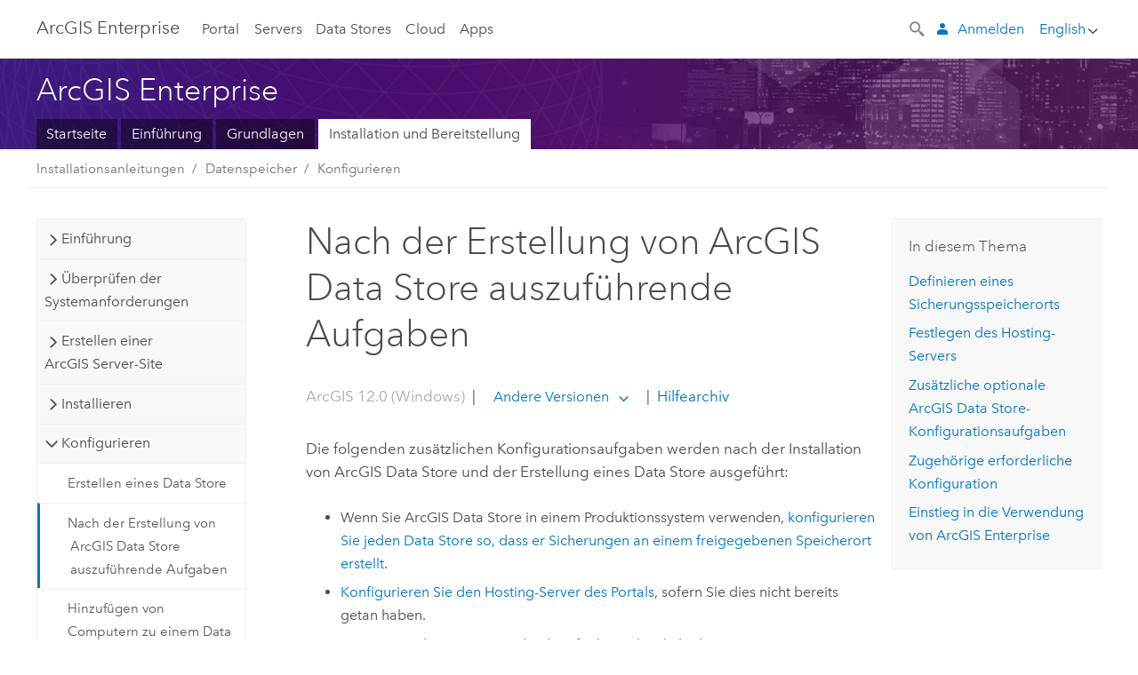

--- FILE ---
content_type: text/html; charset=UTF-8
request_url: https://enterprise.arcgis.com/de/data-store/11.1/install/windows/post-setup-tasks.htm
body_size: 55147
content:


<!DOCTYPE html>
<!--[if lt IE 7]>  <html class="ie lt-ie9 lt-ie8 lt-ie7 ie6" dir="ltr"> <![endif]-->
<!--[if IE 7]>     <html class="ie lt-ie9 lt-ie8 ie7" dir="ltr"> <![endif]-->
<!--[if IE 8]>     <html class="ie lt-ie9 ie8" dir="ltr"> <![endif]-->
<!--[if IE 9]>     <html class="ie ie9" dir="ltr"> <![endif]-->
<!--[if !IE]><!--> <html dir="ltr" lang="de"> <!--<![endif]-->
<head>
    <meta charset="utf-8">
    <title>Nach der Erstellung eines Data Store auszuführende Aufgaben&mdash;ArcGIS Enterprise | Dokumentation zu ArcGIS Enterprise</title>
    <meta content="IE=edge,chrome=1" http-equiv="X-UA-Compatible">

    <script>
      var docConfig = {
        locale: 'de'
        ,localedir: 'de'
        ,langSelector: ''
        
        ,relativeUrl: false
        

        ,searchformUrl: '/search/'
        ,tertiaryNavIndex: ''

        
      };
    </script>
	 


    
    <!--[if lt IE 9]>
      <script src="/cdn/js/libs/html5shiv.js" type="text/javascript"></script>
      <script src="/cdn/js/libs/selectivizr-min.js" type="text/javascript"></script>
      <script src="/cdn/js/libs/json2.js" type="text/javascript"></script>
      <script src="/cdn/js/libs/html5shiv-printshiv.js" type="text/javascript" >

    <![endif]-->

     <!--[if lt IE 11]>
    <script>
      $$(document).ready(function(){
        $$(".hideOnIE").hide();
      });
    </script>
    <![endif]-->
	<meta name="viewport" content="width=device-width, user-scalable=no">
	<link href="/assets/img/favicon.ico" rel="shortcut icon" >
	<link href="/assets/css/screen.css" media="screen" rel="stylesheet" type="text/css" />
	<link href="/cdn/calcite/css/documentation.css" media="screen" rel="stylesheet" type="text/css" />
	<link href="/assets/css/print.css" media="print" type="text/css" rel="stylesheet" />

	<!--
	<link href="/assets/css/screen_l10n.css" media="screen" rel="stylesheet" type="text/css" />
	<link href="/assets/css/documentation/base_l10n.css" media="screen" rel="stylesheet" type="text/css" />
	<link href="/assets/css/print_l10n.css" media="print" type="text/css" rel="stylesheet" />
	-->
	<script src="/cdn/js/libs/latest/jquery.latest.min.js" type="text/javascript"></script>
    <script src="/cdn/js/libs/latest/jquery-migrate-latest.min.js" type="text/javascript"></script>
	<script src="/cdn/js/libs/jquery.cookie.js" type="text/javascript"></script>
	<link href="/cdn/css/colorbox.css" media="screen" rel="stylesheet" type="text/css" />
	<link href="/cdn/css/colorbox_l10n.css" media="screen" rel="stylesheet" type="text/css" />
	<script src="/cdn/js/libs/jquery.colorbox-min.js" type="text/javascript"></script>
	<script src="/assets/js/video-init.js" type="text/javascript"></script>
	<script src="/assets/js/sitecfg.js" type="text/javascript"></script>
	
		<script src="/assets/js/signIn.js" type="text/javascript"></script>
	
	

	<!--- Language Picker -->
	<script src="/assets/js/locale/l10NStrings.js" type="text/javascript"></script>
	
		<script src="/assets/js/locale/langSelector.js" type="text/javascript"></script>
	

	<script src="/assets/js/calcite-web.js" type="text/javascript"></script>



  <!--- search MD -->
    <META name="description" content="Esri empfiehlt, dass Sie ein freigegebenes Netzwerkverzeichnis einrichten und Data Stores vom Typ &amp;quot;relational&amp;quot; so konfigurieren, dass die Sicherungsdateien in diesem Verzeichnis gespeichert werden. Sie können einem Data Store vom Typ &amp;quot;relational&amp;quot; oder &amp;quot;Kachel-Cache&amp;quot; auch einen Standby-Computer hinzufügen und die Kennwörter für Konten von Data Stores vom Typ &amp;quot;relational&amp;quot; ändern."><META name="last-modified" content="2024-5-24"><META name="product" content="arcgis-portal-windows,arcgis-enterprise-windows"><META name="version" content="11.1"><META name="search-collection" content="help"><META name="search-category" content="help-install"><META name="subject" content="PORTAL,SERVICES,SERVER"><META name="sub_category" content="ArcGIS Data Store (Windows)"><META name="content_type" content="Install Guide Topic"><META name="subject_label" content="PORTAL,SERVICES,SERVER"><META name="sub_category_label" content="ArcGIS Data Store (Windows)"><META name="content_type_label" content="Installationshandbuch-Thema"><META name="content-language" content="de">
    <!--- search MD -->

  
  <script src="/assets/js/switchers/data-store-1.js" type="text/javascript"></script>
  
      

</head>

<!--
      pub: GUID-63BE2DC8-C71A-4F52-9BB9-0EA576AF0ED0=38.1.2
      tpc: GUID-82115277-3C0B-4C1E-B4A7-406E7F6B3837=21
      -->


<!-- variable declaration, if any -->
<!-- can change following macro to set variable once we are on Jinja 2.8 -->





<body class="claro de server">
  

  <!-- Drawer location -->
  <div class="drawer drawer-left js-drawer" data-drawer="top-nav">
        <nav class="drawer-nav" role="navigation">
          <aside class="side-nav">
            <h2 class="side-nav-title">ArcGIS Enterprise</h2>
            <form id="helpSearchForm" class="margin-left-half margin-right-half leader-half trailer-half drawer-search-form" method="GET">
              <input type="search" name="q"  placeholder="Search ArcGIS Enterprise help">
              <input type="hidden" name="collection" value="help" />
              <input type="hidden" name="product" value="arcgis-portal-windows" />
              <input type="hidden" name="version" value="11.1" />
              <input type="hidden" name="language" value="de" />
            </form>    
             <a id="nav-portal" data-langlabel="portal" href="/de/portal/" class="side-nav-link">Portal</a>
             
            <a id="all-servers" data-langlabel="all-servers" href="/de/server/" class="side-nav-link">Alle Server</a>
            <a id="gis-server" data-langlabel="gis-server" href="/de/server/" class="side-nav-link">GIS Server</a>
            <a id="image-server" data-langlabel="image-server" href="/de/image/" class="side-nav-link">Image Server</a>
            <a id="geo-analytics-server" data-langlabel="geo-analytics-server" href="/de/geoanalytics/" class="side-nav-link">GeoAnalytics Server</a>
            <a id="geoevent-server" data-langlabel="geoevent-server" href="/de/geoevent/" class="side-nav-link">GeoEvent Server</a>
            <a id="notebook-server" data-langlabel="notebook-server" href="/de/notebook/" class="side-nav-link">Notebook Server</a>
            <a id="nav-data-store" data-langlabel="data-store" href="/de/data-store/" class="side-nav-link">Data Stores</a>
            <a id="nav-cloud" data-langlabel="cloud" href="/de/cloud/" class="side-nav-link">Cloud</a>
            <a id="nav-apps" data-langlabel="apps" href="/de/apps/" class="side-nav-link">Apps</a>
            <a id="nav-doc" data-langlabel="documentation" href="/de/documentation/" class="side-nav-link">Dokumentation</a>

          </aside>
        </nav>
    </div>

    <!-- user navigation collapses to drawer on mobile -->
    
    <div class="drawer drawer-right js-drawer hide-if-logged-out logged-in-navigation" data-drawer="user-nav">
      <nav class="drawer-nav">
        <aside class="side-nav">
          <a class="side-nav-link agolProfile" href="#">Eigenes Profil</a>
          <a class="side-nav-link icon-ui-sign-out js-log-out" href="#">Abmelden</a>
        </aside>
      </nav>
    </div>
    
<!-- End of drawer -->

  
  <div class="wrapper">
      <!--googleoff: all-->

      <header class="top-nav" data-skin="learn">
        <a class="skip-to-content" href="#skip-to-content">Skip To Content</a>
        <div class="grid-container">
          <div class="column-24">


            <!--<div class="top-nav-title-wrapper text-center ">-->
              <a href="/" class="top-nav-title tablet-hide">ArcGIS Enterprise</a>
              <a href="/" class="icon-ui-menu top-nav-title js-drawer-toggle tablet-show" data-drawer="top-nav">ArcGIS Enterprise</a>
            <!--</div> -->

          
            <nav role="navigation" class="top-nav-list left tablet-hide">
              <a id="nav-portal" data-langlabel="portal" href="/de/portal/" class="top-nav-link">Portal</a>

                <div class="dropdown js-dropdown ">
                  <a class="top-nav-link js-dropdown-toggle" tabindex="0" aria-haspopup="true" aria-expanded="false" href="#">Servers</a>
                  <nav class="dropdown-menu featured" role="menu">
                    <ul class="dropdown-sublist-featured">
                      <li class="dropdown-subitem-featured">
                        <a href="/de/get-started/latest/windows/additional-server-deployment.htm" class="sublink-featured">
                          <span><svg class="sublink-image" xmlns="http://www.w3.org/2000/svg" viewBox="0 0 48 48"><path d="M42.92 6.1H4.12v8.566l.833.832-.835.833-.018 7.332.845.847-.825.824V33.9h25v5.2h-2v1.075H8.02v.8h19.1v.925h4.8v-.925H40v-.8h-8.08V39.1h-2v-5.2h13v-8.566l-.834-.834.835-.834v-7.332l-.835-.834.835-.834zm-11.8 35h-3.2v-1.2h3.2zm11-8H4.92v-7.434l.767-.766h35.668l.765.766zm0-9.766l-.766.766H5.666l-.766-.767.017-6.669.766-.764h35.671l.766.766zm0-9l-.766.766H5.687l-.766-.766V6.9h37.2zM19 11.9h-2v-.8h2zm-4 0h-2v-.8h2zm-4 0H9v-.8h2zm6 8.2h2v.8h-2zm-4 0h2v.8h-2zm-4 0h2v.8H9zm8 9h2v.8h-2zm-4 0h2v.8h-2zm-4 0h2v.8H9z" /></svg></span>
                          <span class="sublink-text">Alle Server</span>
                        </a>
                      </li>
                      <li class="dropdown-subitem-featured">
                        <a href="/de/server/" class="sublink-featured">
                          <span><svg class="sublink-image" xmlns="http://www.w3.org/2000/svg" viewBox="0 0 48 48"><path d="M45.98 33.575a.616.616 0 0 0-.335-.51l-3.362-2.03 3.362-2.031a.556.556 0 0 0 0-1.02l-11.1-6.704a1.293 1.293 0 0 0-1.112 0L22.33 27.982a.556.556 0 0 0 0 1.02l3.36 2.03-3.358 2.03a.556.556 0 0 0-.002 1.021l3.322 2.006-3.324 2.008a.555.555 0 0 0 .002 1.017l11.102 6.703a1.25 1.25 0 0 0 1.11.002l11.104-6.706a.556.556 0 0 0 0-1.02l-3.32-2.006 3.318-2.004a.607.607 0 0 0 .335-.509zM33.837 21.97c.026-.01.286-.005.29-.005l10.814 6.53-10.8 6.523c-.028.01-.284.005-.294.006l-10.813-6.53zm11.105 16.636l-10.8 6.523a2.564 2.564 0 0 1-.295.006l-10.81-6.529 3.39-2.047 7.004 4.23a1.083 1.083 0 0 0 .557.131 1.101 1.101 0 0 0 .554-.13l7.01-4.233zM34.14 40.098a2.545 2.545 0 0 1-.294.006l-10.812-6.53 3.43-2.073 6.97 4.208a1.25 1.25 0 0 0 1.107-.001l6.966-4.206 3.431 2.073zM9 8H7V7h2zm8 8h-2v-1h2zm-4-8h-2V7h2zm4 0h-2V7h2zm-4 8h-2v-1h2zm7.316 11.1H3.9v-6.434l.766-.766h35.668l.766.766v2.12l.8.483v-2.935l-.826-.826.826-.845v-6.329l-.834-.834.834-.834V3.1H3.1v7.566l.834.834-.834.834v6.332l.834.834-.834.834V27.9h16.88a2.632 2.632 0 0 1 .336-.8zM3.9 10.334V3.9h37.2v6.434l-.766.766H4.666zm0 8v-5.668l.766-.766h35.668l.766.766v5.67l-.746.764H4.666zM15 24v-1h2v1zm-4 0v-1h2v1zm-2-8H7v-1h2zm-2 8v-1h2v1z" /></svg></span>
                          <span class="sublink-text">GIS Server</span>
                        </a>
                      </li>
                      <li class="dropdown-subitem-featured">
                        <a href="/de/image/" class="sublink-featured">
                          <span><svg class="sublink-image" xmlns="http://www.w3.org/2000/svg" viewBox="0 0 48 48"><path d="M17 8h-2V7h2zm-4-1h-2v1h2zm0 8h-2v1h2zM9 7H7v1h2zm8 8h-2v1h2zm-8 0H7v1h2zm4 9v-1h-2v1zm-4 0v-1H7v1zm8 0v-1h-2v1zm4 3.9H3.1v-7.566l.834-.834-.834-.834v-6.332l.834-.834-.834-.834V3.1h38.8v7.566l-.834.834.834.834v6.33l-.826.844.826.826V21h-.8v-.334l-.766-.766H4.666l-.766.766V27.1H21zM4.666 11.1h35.668l.766-.766V3.9H3.9v6.434zm0 8h35.688l.746-.763v-5.671l-.766-.766H4.666l-.766.766v5.668zm40.234 4v21.8H23.1V23.1zm-.8 16.366L39.466 44.1h2.868l1.766-1.766zm-20.2-9.932l5.634-5.634h-2.868L23.9 26.666zm6.2-5.068L24.466 30.1h2.868l2.766-2.766zM28.466 30.1H30.1v-1.634zm2.434 0h6.2v-6.2h-6.2zm-7 7h6.2v-6.2h-6.2zm7 0h6.2v-6.2h-6.2zm0 6.434l5.634-5.634h-2.868L30.9 40.666zm7-7l5.634-5.634h-2.868L37.9 33.666zm1.634-5.634H37.9v1.634zm-8.634 7v1.634l1.634-1.634zm.566 6.2h2.868l2.766-2.766v-2.868zm6.434-3.566l2.634-2.634H37.9zM35.466 44.1H37.1v-1.634zm2.434 0h.434l5.766-5.766V37.9h-2.434L37.9 41.666zm6.2-8.634L42.466 37.1H44.1zm0-4L38.466 37.1h2.868l2.766-2.766zm0-7.566h-6.2v6.2h6.2zm-20.2 0v1.634l1.634-1.634zm0 20.2h6.2v-6.2h-6.2zm20.2 0v-.634l-.634.634z" /></svg></span>
                          <span class="sublink-text">Image Server</span>
                        </a>
                      </li>
                      <li class="dropdown-subitem-featured">
                        <a href="/de/geoanalytics/" class="sublink-featured">
                          <span><svg class="sublink-image" xmlns="http://www.w3.org/2000/svg" viewBox="0 0 48 48"><path d="M17 16h-2v-1h2zm-8 8v-1H7v1zm8 0v-1h-2v1zM13 7h-2v1h2zm4 0h-2v1h2zM9 7H7v1h2zm21.45 20.9H3.1v-7.566l.834-.834-.834-.834v-6.332l.834-.834-.834-.834V3.1h38.8v7.566l-.834.834.834.834v6.33l-.826.844.826.826V27.9h-1.464l-.801-.8H41.1v-6.434l-.766-.766H4.666l-.766.766V27.1h27.15zM4.666 11.1h35.668l.766-.766V3.9H3.9v6.434zm0 8h35.688l.746-.763v-5.671l-.766-.766H4.666l-.766.766v5.668zM13 24v-1h-2v1zm0-9h-2v1h2zm-4 0H7v1h2zm26.672 27.148A1.87 1.87 0 0 1 35.9 43a1.91 1.91 0 1 1-3.763-.222l-9.845-3.414A1.88 1.88 0 0 1 21 39.9a1.9 1.9 0 1 1 1.474-3.084l4.692-2.346A1.878 1.878 0 0 1 27.1 34a1.902 1.902 0 0 1 1.9-1.9 1.867 1.867 0 0 1 .781.191l3.788-5.05A1.88 1.88 0 0 1 33.1 26a1.9 1.9 0 1 1 3.491 1.026l4.889 4.888c-.069.056-.144.1-.21.162a3.986 3.986 0 0 0-.358.402l-4.883-4.883A1.889 1.889 0 0 1 35 27.9a1.867 1.867 0 0 1-.781-.191l-3.788 5.049a1.868 1.868 0 0 1 .437.965l9.204.614c-.018.11-.049.218-.058.33A3.93 3.93 0 0 0 40 35c0 .046.01.09.01.135l-9.185-.612A1.913 1.913 0 0 1 29 35.9a1.889 1.889 0 0 1-1.474-.716l-4.692 2.346a1.878 1.878 0 0 1 .066.47 1.9 1.9 0 0 1-.105.625c-.007.02-.022.036-.03.056l9.63 3.34a1.87 1.87 0 0 1 2.786-.505l5.415-4.437c.067.108.127.22.204.322a3.9 3.9 0 0 0 .292.306zM33.9 26a1.092 1.092 0 0 0 .43.872 1.12 1.12 0 0 0 1.42-.068A1.1 1.1 0 1 0 33.9 26zm-6 8a1.1 1.1 0 0 0 2.196.093 1.135 1.135 0 0 0-.426-.965A1.087 1.087 0 0 0 29 32.9a1.101 1.101 0 0 0-1.1 1.1zm-5.8 4a1.098 1.098 0 1 0-.06.362A1.101 1.101 0 0 0 22.1 38zm13 5a1.1 1.1 0 1 0-2.2 0 1.1 1.1 0 0 0 2.2 0zm10.8-8a1.9 1.9 0 1 1-3.8 0c0-.053.003-.105.007-.158A1.9 1.9 0 0 1 45.9 35zm-.8 0a1.1 1.1 0 0 0-2.196-.093 1.153 1.153 0 0 0 .216.752A1.1 1.1 0 0 0 45.1 35z" /></svg></span>
                          <span class="sublink-text">GeoAnalytics Server</span>
                        </a>
                      </li>
                      <li class="dropdown-subitem-featured">
                        <a href="/de/geoevent/" class="sublink-featured">
                          <span><svg class="sublink-image" xmlns="http://www.w3.org/2000/svg" viewBox="0 0 48 48"><path d="M13 8h-2V7h2zm4-1h-2v1h2zm0 8h-2v1h2zM9 7H7v1h2zm12.418 20.9H3.1v-7.566l.834-.834-.834-.834v-6.332l.834-.834-.834-.834V3.1h38.8v7.566l-.834.834.834.834v6.33l-.826.844.826.826v2.117c-.259-.177-.53-.337-.8-.497v-1.288l-.766-.766H4.666l-.766.766V27.1h17.933c-.148.26-.283.53-.415.8zM4.666 11.1h35.668l.766-.766V3.9H3.9v6.434zm0 8h35.688l.746-.763v-5.671l-.766-.766H4.666l-.766.766v5.668zM9 24v-1H7v1zm4-9h-2v1h2zm0 9v-1h-2v1zm-4-9H7v1h2zm8 9v-1h-2v1zm16.9 2h-.8v8.9H39v-.8h-5.1zm.1-3.901a11.9 11.9 0 1 0 11.9 11.9 11.914 11.914 0 0 0-11.9-11.9zm0 23a11.1 11.1 0 1 1 11.1-11.1 11.112 11.112 0 0 1-11.1 11.1z" /></svg></span>
                          <span class="sublink-text">GeoEvent Server</span>
                        </a>
                      </li>
                      <li class="dropdown-subitem-featured">
                        <a href="/de/notebook/" class="sublink-featured">
                          <span><svg class="sublink-image" xmlns="http://www.w3.org/2000/svg" viewBox="0 0 48 48"><path d="M9 8H7V7h2v1zm4-1h-2v1h2V7zm4 0h-2v1h2V7zM7 16h2v-1H7v1zm4 0h2v-1h-2v1zm4 0h2v-1h-2v1zm-6 8v-1H7v1h2zm4 0v-1h-2v1h2zm4 0v-1h-2v1h2zm2.491 3.9H3.1v-7.566l.834-.834-.834-.834v-6.332l.834-.834-.834-.834V3.1h38.8v7.566l-.834.834.834.834v5.683h-.8v-5.351l-.766-.766H4.666l-.766.766v5.668l.766.766h16.405a3.552 3.552 0 0 0-.57.8H4.666l-.766.766V27.1h14.71c.238.321.54.59.881.8zM4.666 11.1h35.668l.766-.766V3.9H3.9v6.434l.766.766zM45.9 43.15V21.925a1.827 1.827 0 0 0-1.825-1.825H36.1v3.8h5v15.827a.373.373 0 0 1-.373.373H36.1v4.8h8.05c.965 0 1.75-.785 1.75-1.75zm-9-2.25h3.827c.647 0 1.173-.526 1.173-1.173v-16.04a.588.588 0 0 0-.588-.587H36.9v-2.2h7.175c.566 0 1.025.46 1.025 1.025V43.15a.95.95 0 0 1-.95.95H36.9v-3.2zm-4-.8h-4.627a.373.373 0 0 1-.373-.373V23.9h5v-3.8h-8.975a1.827 1.827 0 0 0-1.825 1.825V24.1h-.6c-.771 0-1.4.628-1.4 1.4s.629 1.4 1.4 1.4h.6v4.2h-.6c-.771 0-1.4.628-1.4 1.4s.629 1.4 1.4 1.4h.6v4.2h-.6c-.771 0-1.4.628-1.4 1.4s.629 1.4 1.4 1.4h.6v2.25c0 .965.785 1.75 1.75 1.75h9.05v-4.8zm-9.4.8c.771 0 1.4-.628 1.4-1.4s-.629-1.4-1.4-1.4h-.6v-4.2h.6c.771 0 1.4-.628 1.4-1.4s-.629-1.4-1.4-1.4h-.6v-4.2h.6c.771 0 1.4-.628 1.4-1.4s-.629-1.4-1.4-1.4h-.6v-2.175c0-.565.46-1.025 1.025-1.025H32.1v2.2h-4.413a.588.588 0 0 0-.587.588v16.039c0 .647.526 1.173 1.173 1.173H32.1v3.2h-8.25a.95.95 0 0 1-.95-.95V40.9h.6zm0-2a.6.6 0 0 1 0 1.2h-2a.6.6 0 0 1 0-1.2h2zm0-7a.6.6 0 0 1 0 1.2h-2a.6.6 0 0 1 0-1.2h2zm0-7a.6.6 0 0 1 0 1.2h-2a.6.6 0 0 1 0-1.2h2z" /></svg></span>
                          <span class="sublink-text">Notebook Server</span>
                        </a>
                      </li>
                      <li class="dropdown-subitem-featured">
                        <a href="/en/workflow/" class="sublink-featured">
                          <span><svg class="sublink-image" xmlns="http://www.w3.org/2000/svg" viewBox="0 0 48 48"><path d="M9 8H7V7h2zm4-1h-2v1h2zm4 0h-2v1h2zm-8 9v-1H7v1zm4 0v-1h-2v1zm4 0v-1h-2v1zm-8 8v-1H7v1zm4 0v-1h-2v1zm2 0h2v-1h-2zM4.67 19.1h13.07a5.75 5.75 0 0 0-.36.8H4.67l-.77.77v6.43H16v.8H3.1v-7.57l.83-.83-.83-.83v-6.34l.83-.83-.83-.83V3.1h38.8v7.57l-.83.83.83.83V18h-.8v-5.33l-.77-.77H4.67l-.77.77v5.66zm0-8h35.66l.77-.77V3.9H3.9v6.43zm32 30l-4 4a.87.87 0 0 1-1.22 0l-2.32-2.2H23.2a2.1 2.1 0 0 1-2.1-2.1v-5.9H19a.93.93 0 0 1-.9-.9v-5a.92.92 0 0 1 .9-.9h2.1v-2.69a3.9 3.9 0 1 1 3.8 0v2.69H27a.92.92 0 0 1 .92.92V34a.93.93 0 0 1-.92.93h-2.1v3.2h4.23l2.26-2.26a.86.86 0 0 1 1.22 0l4 4a.86.86 0 0 1 .05 1.24zm-.56-.57L32 36.4l-2.58 2.5h-4.69a.63.63 0 0 1-.63-.63V34.1H27a.13.13 0 0 0 .1-.1v-5a.13.13 0 0 0-.1-.1h-2.9v-4l.23-.11a3.1 3.1 0 1 0-2.66 0l.23.11v4H19a.13.13 0 0 0-.12.12V34a.13.13 0 0 0 .12.13h2.9v6.7a1.3 1.3 0 0 0 1.3 1.3h6.26L32 44.6zm8.8-17.36v16.07a3.66 3.66 0 0 1-3.66 3.66h-4.67l3.66-3a2.59 2.59 0 0 0 .86-2.32V24.9h-6.2v1.4a.61.61 0 0 1-1 .48l-4.88-3.7a.69.69 0 0 1-.28-.56.71.71 0 0 1 .28-.57l4.88-3.73a.6.6 0 0 1 .63-.06.61.61 0 0 1 .34.54v1.4h6.92a3.08 3.08 0 0 1 3.11 3.08zm-.8 0a2.28 2.28 0 0 0-2.28-2.28H34.1V19.1l-4.47 3.42 4.47 3.38v-1.8h7.8v13.52a3.4 3.4 0 0 1-1.13 2.92l-1.93 1.56h2.4a2.86 2.86 0 0 0 2.86-2.86z" /></svg></span>
                          <span class="sublink-text">Workflow Manager Server</span>
                        </a>
                      </li>
                      <li class="dropdown-subitem-featured">
                        <a href="/en/knowledge/" class="sublink-featured">
                          <span><svg class="sublink-image" xmlns="http://www.w3.org/2000/svg" viewBox="0 0 48 48"><path d="M22.191 19.1q-.436.383-.842.8H4.666l-.766.766V27.1H16v.8H3.1v-7.566l.835-.834-.835-.834v-6.332l.835-.834-.835-.834V3.1h38.8v7.566l-.835.834.835.834v6.33l-.695.71a5.528 5.528 0 0 0-.728-.4l.623-.637v-5.671l-.766-.766H4.666l-.766.766v5.668l.766.766zm-17.526-8h35.67l.765-.766V3.9H3.9v6.434zM9 7H7v1h2zm4 0h-2v1h2zm4 0h-2v1h2zM7 16h2v-1H7zm4 0h2v-1h-2zm4 0h2v-1h-2zm-6 8v-1H7v1zm4 0v-1h-2v1zm2 0h2v-1h-2zm29.361 3.294a11.117 11.117 0 0 1 .54 2.985 13.116 13.116 0 0 1-9.589 12.475 3.986 3.986 0 0 1-3.519 2.144 3.942 3.942 0 0 1-3.475-2.07 13.027 13.027 0 0 1-7.162-4.958.666.666 0 0 1 .472-1.053 6.178 6.178 0 0 0 2.666-.933.49.49 0 0 1 .634.089 9.2 9.2 0 0 0 3.699 2.554 3.951 3.951 0 0 1 3.166-1.583 3.659 3.659 0 0 1 .632.058 32.739 32.739 0 0 0 3.426-9.786 3.935 3.935 0 0 1-.9-.812 34.343 34.343 0 0 0-9.925 4.382 2.426 2.426 0 0 1 .02.294 3.989 3.989 0 1 1-6.074-3.382 13.09 13.09 0 0 1 12.732-10.616 11.322 11.322 0 0 1 3.069.56l.382.106a.536.536 0 0 1 .39.462.53.53 0 0 1-.29.527 5.772 5.772 0 0 0-2.172 1.863.533.533 0 0 1-.477.22 9.097 9.097 0 0 0-.793-.037 9.104 9.104 0 0 0-8.85 6.816c.107.058.208.117.303.18a37.778 37.778 0 0 1 10.86-4.75l.067-.017a3.988 3.988 0 0 1 7.842.91 3.97 3.97 0 0 1-2.736 3.767 36.253 36.253 0 0 1-3.583 10.534 9.2 9.2 0 0 0 5.256-8.28c0-.105-.007-.208-.014-.31a.572.572 0 0 1 .236-.565 5.752 5.752 0 0 0 2.063-2.292.533.533 0 0 1 .99.101zm-.26 2.985a9.77 9.77 0 0 0-.455-2.568 6.453 6.453 0 0 1-1.885 1.941c.007.117.011.203.011.29a10 10 0 0 1-6.488 9.33.524.524 0 0 1-.642-.742l.054-.098a35.427 35.427 0 0 0 3.823-10.924l.078-.456.25-.064a3.172 3.172 0 0 0 2.388-3.066 3.184 3.184 0 0 0-6.304-.523l-.042.253-.553.15a36.681 36.681 0 0 0-10.855 4.795l-.24.162-.23-.18a3.275 3.275 0 0 0-.678-.399l-.297-.135.072-.318a9.903 9.903 0 0 1 9.704-7.744c.24 0 .476.01.71.028a6.458 6.458 0 0 1 1.799-1.665 9.871 9.871 0 0 0-2.617-.464 12.294 12.294 0 0 0-11.98 10.143l-.036.185-.164.092a3.182 3.182 0 1 0 4.722 2.778 2.519 2.519 0 0 0-.035-.357l-.035-.247.293-.28a35.029 35.029 0 0 1 10.298-4.571l.508-.14.162.234a3.166 3.166 0 0 0 1.053.952l.245.14-.083.468a33.611 33.611 0 0 1-3.664 10.366l-.146.271-.3-.073a3.106 3.106 0 0 0-3.423 1.378l-.168.264-.297-.1a9.997 9.997 0 0 1-4.153-2.69 7.004 7.004 0 0 1-2.561.89 12.22 12.22 0 0 0 6.75 4.514l.18.046.08.166a3.152 3.152 0 0 0 2.843 1.787 3.185 3.185 0 0 0 2.876-1.848l.079-.17.179-.048A12.32 12.32 0 0 0 44.1 30.279z" id="icon-ui-svg--base" /></svg></span>
                          <span class="sublink-text">Knowledge Server</span>
                        </a>
                      </li>
                      <li class="dropdown-subitem-featured">
                        <a href="/en/video/" class="sublink-featured">
                          <span><svg class="sublink-image" xmlns="http://www.w3.org/2000/svg" viewBox="0 0 48 48"><path d="M17 16h-2v-1h2zm-4-9h-2v1h2zm4 0h-2v1h2zM9 7H7v1h2zm12.418 20.9H3.1v-7.566l.834-.834-.834-.834v-6.332l.834-.834-.834-.834V3.1h38.8v7.566l-.834.834.834.834v6.33L40.69 19.9H4.666l-.766.766V27.1h17.933c-.149.26-.283.53-.415.8zM4.666 11.1h35.668l.766-.766V3.9H3.9v6.434zm0 8h35.688l.746-.763v-5.671l-.766-.766H4.666l-.766.766v5.668zM9 24v-1H7v1zm4 0v-1h-2v1zm-4-9H7v1h2zm4 0h-2v1h2zm4 9v-1h-2v1zm28.9 9.999a11.9 11.9 0 1 1-11.9-11.9A11.914 11.914 0 0 1 45.9 34zm-.8 0a11.1 11.1 0 1 0-11.1 11.1A11.113 11.113 0 0 0 45.1 34zm-14.02-5.72L40.29 34l-9.21 5.72zm.8 10L38.775 34l-6.893-4.28z" /></svg></span>
                          <span class="sublink-text">Video Server</span>
                        </a>
                      </li>
                      <li class="dropdown-subitem-featured" style="pointer-events: none;">
                        <div class="sublink-featured">
                          <span class="sublink-image"></span>
                          <span class="sublink-text"></span>
                        </div>
                      </li> 
                    </ul>
                  </nav>
                </div>

              <a id="nav-data-store" data-langlabel="data-store" href="/de/data-store/" class="top-nav-link">Data Stores</a>
              <a id="nav-cloud" data-langlabel="cloud" href="/de/cloud/" class="top-nav-link">Cloud</a>
              <a id="nav-apps" data-langlabel="apps" href="/de/apps/" class="top-nav-link">Apps</a>
            </nav>


            
            <div class="lang-block dropdown js-dropdown right margin-left-1 top-nav-list right"></div>
            

            <div class="margin-left-1 top-nav-list right hide-if-logged-in logged-out-navigation">
               
  <button class="search-top-nav link-dark-gray js-search-toggle" href="#" aria-label="Search">
    <svg xmlns="http://www.w3.org/2000/svg" width="32" height="32" viewBox="0 0 32 32" class="svg-icon js-search-icon">
      <path d="M31.607 27.838l-6.133-6.137a1.336 1.336 0 0 0-1.887 0l-.035.035-2.533-2.533-.014.014c3.652-4.556 3.422-11.195-.803-15.42-4.529-4.527-11.875-4.531-16.404 0-4.531 4.531-4.529 11.875 0 16.406 4.205 4.204 10.811 4.455 15.365.848l.004.003-.033.033 2.541 2.54a1.33 1.33 0 0 0 .025 1.848l6.135 6.133a1.33 1.33 0 0 0 1.887 0l1.885-1.883a1.332 1.332 0 0 0 0-1.887zM17.811 17.809a8.213 8.213 0 0 1-11.619 0 8.217 8.217 0 0 1 0-11.622 8.219 8.219 0 0 1 11.619.004 8.216 8.216 0 0 1 0 11.618z"/>
    </svg>
    <svg xmlns="http://www.w3.org/2000/svg" width="32" height="32" viewBox="0 0 32 32" class="svg-icon js-close-icon hide">
      <path d="M18.404 16l9.9 9.9-2.404 2.404-9.9-9.9-9.9 9.9L3.696 25.9l9.9-9.9-9.9-9.898L6.1 3.698l9.9 9.899 9.9-9.9 2.404 2.406-9.9 9.898z"/>
    </svg>
  </button>

              
              <a data-langlabel="sign-in" id="login-link" class="icon-ui-user top-nav-link link-blue login-link" href="#">Anmelden</a>
              
            </div>

            
            <nav class="margin-left-1 top-nav-list right hide-if-logged-out logged-in-navigation">
              
  <button class="search-top-nav link-dark-gray js-search-toggle" href="#" aria-label="Search">
    <svg xmlns="http://www.w3.org/2000/svg" width="32" height="32" viewBox="0 0 32 32" class="svg-icon js-search-icon">
      <path d="M31.607 27.838l-6.133-6.137a1.336 1.336 0 0 0-1.887 0l-.035.035-2.533-2.533-.014.014c3.652-4.556 3.422-11.195-.803-15.42-4.529-4.527-11.875-4.531-16.404 0-4.531 4.531-4.529 11.875 0 16.406 4.205 4.204 10.811 4.455 15.365.848l.004.003-.033.033 2.541 2.54a1.33 1.33 0 0 0 .025 1.848l6.135 6.133a1.33 1.33 0 0 0 1.887 0l1.885-1.883a1.332 1.332 0 0 0 0-1.887zM17.811 17.809a8.213 8.213 0 0 1-11.619 0 8.217 8.217 0 0 1 0-11.622 8.219 8.219 0 0 1 11.619.004 8.216 8.216 0 0 1 0 11.618z"/>
    </svg>
    <svg xmlns="http://www.w3.org/2000/svg" width="32" height="32" viewBox="0 0 32 32" class="svg-icon js-close-icon hide">
      <path d="M18.404 16l9.9 9.9-2.404 2.404-9.9-9.9-9.9 9.9L3.696 25.9l9.9-9.9-9.9-9.898L6.1 3.698l9.9 9.899 9.9-9.9 2.404 2.406-9.9 9.898z"/>
    </svg>
  </button>

             
              <div class="dropdown js-dropdown right">

                <div class="tablet-show top-nav-link">
                  <img alt="User Avatar" class="user-nav-image js-drawer-toggle" data-drawer="user-nav" data-user-avatar>
                  <a href="#" data-drawer="user-nav" class="user-nav-name js-drawer-toggle" data-first-name></a>
                </div>

                <div class="tablet-hide top-nav-link js-dropdown-toggle">
                  <img alt="User Avatar" class="user-nav-image js-drawer-toggle" data-drawer="user-nav" data-user-avatar>
                  <a class="user-nav-name top-nav-dropdown dropdown-btn" data-first-name>&nbsp;</a>
                </div>

                <nav class="dropdown-menu dropdown-right">
                
                  <a class="dropdown-link agolProfile" id="agolProfile" href="#">Eigenes Profil</a>
                  <a class="dropdown-link js-log-out" id="agolLogout" href="#">Abmelden</a>
                </nav>
              </div>
            </nav>
            

            
          </div>
        </div>
      </header>

      <div class="js-search search-overlay">
        <div class="search-content" role="dialog" aria-labelledby="search">
          <form method="GET" id="helpSearchForm">
            <label>
              Search ArcGIS Enterprise help
              <div class="search-bar">
                <input type="search" name="q"  placeholder="Search ArcGIS Enterprise help" class="search-input js-search-input">
                <input type="hidden" name="collection" value="help" />
                <input type="hidden" name="product" value="arcgis-portal-windows" />
                <input type="hidden" name="version" value="11.1" />
                <input type="hidden" name="language" value="de" />
              </div>
            </label>
            <button type="submit" class="btn btn-large right">Suchen</button>
          </form>
        </div>
      </div>

      <!--googleon: all-->

      <div id="skip-to-content">
        <!--googleoff: all-->
        <header class="sub-nav sub-nav-learn">
          <div class="grid-container">
            
            <div class="column-24">
              <div style="display:table;" class="sdk-home-banner">
                <div class="sdk-home-banner-content">
                  <h1 class="sub-nav-title link-white">ArcGIS Enterprise</h1>
                </div>
              </div>
            </div>

            <div class="column-24">
              <nav class='sub-nav-list tablet-hide'><a class="sub-nav-link" href="/de/" title="ArcGIS Enterprise – Überblick und Dokumentation" target="_top">Startseite</a><a class="sub-nav-link" href="/de/get-started/11.1/windows/what-is-arcgis-enterprise-.htm" title="Einführung in ArcGIS Enterprise" target="_top">Einführung</a><a class="sub-nav-link" href="/de/documentation/" title="Best Practices für ArcGIS Enterprise" target="_top">Grundlagen</a><a class="sub-nav-link is-active" href="/de/documentation/install/" title="Installationsanweisungen für ArcGIS Enterprise und zugehörige Komponenten" target="_top">Installation und Bereitstellung</a></nav><select class='tablet-show select-full trailer-half js-select-nav'><option value="/de/">Startseite</option><option value="/de/get-started/11.1/windows/what-is-arcgis-enterprise-.htm">Einführung</option><option value="/de/documentation/">Grundlagen</option><option value="/de/documentation/install/" selected="true">Installation und Bereitstellung</option></select>
            </div>

          </div>
        </header>
        <!--googleon: all-->
       
        <!-- content goes here -->
        <div class="grid-container ">
          

            
              
  <!--BREADCRUMB-BEG--><div id="bigmac" class="sticky-breadcrumbs trailer-2" data-spy="affix" data-offset-top="180"> </div><!--BREADCRUMB-END-->
  <!--googleoff: all-->
    <div class="column-5 tablet-column-12 trailer-2 ">
      <aside class="js-accordion accordion reference-index" aria-live="polite" role="tablist">
        <div></div>
      </aside>

      <div class="js-sticky scroll-show tablet-hide leader-1 back-to-top" data-top="0" style="top: 0px;">
        <a href="#" class="btn btn-fill btn-clear">Nach oben</a>
      </div>
    </div>
  <!--googleon: all-->
  
            
            
            
	
		<div class="column-13  pre-1 content-section">
	
		<header class="trailer-1"><h1>Nach der Erstellung eines Data Store auszuführende Aufgaben</h1></header>

		 
	<!--googleoff: all-->
	
		
				<aside id="main-toc-small" class="js-accordion accordion tablet-show trailer-1">
			      <div class="accordion-section">
			        <h4 class="accordion-title">In diesem Thema</h4>
			        <div class="accordion-content list-plain">
			          <ol class="list-plain pre-0 trailer-0"><li><a href="#ESRI_SECTION1_227F968FA8324B0E82C22A7A318A3808">Definieren eines Sicherungsspeicherorts</a></li><li><a href="#ESRI_SECTION1_3686EC50976C45EA84728E125FE2DB3B">Festlegen des Hosting-Servers</a></li><li><a href="#ESRI_SECTION1_9DBD665EAA1A4C8BAD3ACCDEB7E76861">Zusätzliche optionale <ph varid="datastore">ArcGIS Data Store</ph>-Konfigurationsaufgaben</a></li><li><a href="#ESRI_SECTION1_3CE37F58B41047FEBD4BFB74FE7229DE">Zugehörige erforderliche Konfiguration</a></li><li><a href="#ESRI_SECTION1_289B55C783854BDEBD6B562962292D01">Einstieg in die Verwendung des Portals</a></li></ol>
			        </div>
			      </div>
			     </aside>
		
    
   <!--googleon: all-->


		<main>
			
	
    	
    


			
<p id="GUID-56BCF058-1A46-4472-AF59-00A29B1DABF8">Die folgenden zusätzlichen Konfigurationsaufgaben werden nach der Installation von <span class="ph">ArcGIS Data Store</span> und der Erstellung eines Data Store ausgeführt:</p><ul purpose="ul" id="UL_09ADE04ED68B43759D67EA95AE7D3A22"><li purpose="li" id="LI_5F4FA707307B42FBB325FB93D2F8BEC4">Wenn Sie Ihren Data Store in einem Produktionssystem verwenden, <a class="xref xref" href="/de/data-store/11.1/install/windows/post-setup-tasks.htm#ESRI_SECTION1_227F968FA8324B0E82C22A7A318A3808">sichern Sie den Data Store an einem freigegebenen Speicherort</a>.</li><li purpose="li" id="LI_CCD0F9C55FA24BDE8F406BB4D7F7C553"><a class="xref xref" href="/de/data-store/11.1/install/windows/post-setup-tasks.htm#ESRI_SECTION1_3686EC50976C45EA84728E125FE2DB3B">Konfigurieren Sie den Hosting-Server des Portals</a>, sofern Sie dies nicht bereits getan haben.</li><li purpose="li" id="LI_E50E873F17E841A5BA7F9118380F94B7">Wenn Ihr Data Store hochverfügbar sein soll, <a class="xref xref" href="/de/data-store/11.1/install/windows/post-setup-tasks.htm#ESRI_SECTION2_B8197F276C024FFCA545ED23F05ACD6D">konfigurieren Sie einen zusätzlichen Computer</a>.</li><li purpose="li" id="LI_027016E4CD0A402F989058706D458E89">Wenn der Data Store ein SSL-Zertifikat von einer Zertifizierungsstelle oder ein Domänenzertifikat verwenden soll, <a class="xref xref" href="/de/data-store/11.1/install/windows/post-setup-tasks.htm#ESRI_SECTION2_AAC897F7C56B4CC99C725C199CC106E4">ersetzen Sie das selbstsignierte Zertifikat</a> auf allen Data-Store-Computern.</li><li purpose="li" id="LI_24CD541FE4904E168817965813CB512D">Wenn in Ihrer Organisation erforderlich ist, dass der Administrator die Kennwörter für die verwendeten Datenbanken festlegt, <a class="xref xref" href="/de/data-store/11.1/install/windows/post-setup-tasks.htm#ESRI_SECTION2_2BB5A2CBC07145688FA236DE20A9ECBD">ändern Sie die Kennwörter für den Data Store vom Typ "relational"</a>.</li></ul><section class="section1 padded-anchor" id="ESRI_SECTION1_227F968FA8324B0E82C22A7A318A3808" purpose="section1"><h2>Definieren eines Sicherungsspeicherorts</h2><p id="GUID-7A1D5DD3-F763-49B0-8A5A-1BCCB4AA43B2">Die Daten, die Sie in Ihren Data Stores speichern, sind für Ihre Organisation höchstwahrscheinlich von großem Wert. Deshalb sollten Sie davon Sicherungen anfertigen.</p><p id="GUID-99171B9E-4ABB-4CC4-86F6-008248777E4C"><span class="ph">ArcGIS Data Store</span> generiert automatisch Sicherungsdateien für Data Stores vom Typ "relational". Das Standardverzeichnis für die Sicherungsdateien des Data Stores vom Typ "relational" befindet sich auf demselben Rechner wie <span class="ph">ArcGIS Data Store</span>. Verlagern Sie diese Dateien manuell auf einen anderen Computer, um sie für einen etwaigen Data-Store-Ausfall zu sichern, oder richten Sie einen freigegebenen Netzwerkstandort ein und konfigurieren Sie den Data Store vom Typ "relational" so, dass er die Sicherungsdateien in dieses Verzeichnis schreibt.</p><p id="GUID-B2F78FC4-61DA-4F5A-883E-4AC23D1E4D0B">Es gibt keinen Standardspeicherort für Sicherungskopien von Inhalten aus Big Data Stores vom Typ "spatiotemporal" oder aus Data Stores vom Typ "Kachel-Cache". Sie müssen einen Sicherungsspeicher in einem freigegebenen Netzwerkverzeichnis oder in der Cloud registrieren, damit Sicherungen für diese Arten von Data Stores erstellt werden können.</p><p id="GUID-794EDB51-7A50-4048-951E-CECD38EA7530">Führen Sie die Schritte in den folgenden Unterabschnitten durch, um einen freigegebenen Netzwerkstandort einzurichten und einen Sicherungsspeicherort zu registrieren.</p><section class="section2 padded-anchor" id="ESRI_SECTION2_6754C34E4C6B4732B9877C122BF31783" purpose="section2"><h3>Erstellen eines Domänenkontos</h3><p id="GUID-D4B99B30-4A77-411F-940B-05D9642ABA8D">Der <span class="ph">ArcGIS Data Store</span>-Client muss Schreibzugriff auf das Sicherungsverzeichnis haben. Wenn sich das Verzeichnis auf einem anderen Computer als dem <span class="ph">ArcGIS Data Store</span>-Computer befindet, verwenden Sie ein Domänenkonto zur Ausführung des Service, da ein Domänenkonto auf Verzeichnisse auf anderen Computern im Netzwerk zugreifen kann.</p><p id="GUID-3761C6EA-18CA-432D-8F0F-CF42D19CAF44">Sollten Sie bei der Installation ein lokales <span class="ph">Windows</span>-Konto als <a class="xref xref" href="/de/data-store/11.1/install/windows/data-store-account.htm"><span class="ph">ArcGIS Data Store</span>-Konto</a> angegeben haben, fordern Sie ein Domänenkonto von Ihrem Domänenadministrator an. Das Konto muss berechtigt sein, den <span class="ph">ArcGIS Data Store</span>-Service auszuführen und Dateien im Netzwerkverzeichnis, in dem die Sicherungsdateien abgelegt werden sollen, zu lesen und zu schreiben.</p></section><section class="section2 padded-anchor" id="ESRI_SECTION2_6769E78EC6004B009BEA7D9E8A4706F5" purpose="section2"><h3>Konfigurieren des <span class="ph">ArcGIS Data Store</span>-Kontos</h3><p id="GUID-1F21FAAC-456A-495B-8EB5-0DEA468AF139">Wenn bei der Installation oder Aktualisierung von <span class="ph">ArcGIS Data Store</span> kein <span class="ph">ArcGIS Data Store</span>-Domänenkonto angegeben wurde, führen Sie das Dienstprogramm "configureserviceaccount" mit dem neuen Domänenkonto aus. Dieses Dienstprogramm wird im Verzeichnis <span class="usertext">&lt;ArcGIS Data Store installation directory&gt;\datastore\tools</span> installiert. Es legt das neue Konto für die Ausführung des <span class="ph">ArcGIS Data Store</span>-Service fest und gewährt die erforderlichen Berechtigungen für die <span class="ph">ArcGIS Data Store</span>-Verzeichnisse, die von dem Service verwendet werden.</p><p id="GUID-475D50CA-710C-4D75-A5A1-54D2E9AF8AB2" conrefsub="GUID-BEFB42DE-B817-4F3A-8F46-24E3E7F799A6/GUID-F92D4A9D-5E57-4AB0-B6DC-0958DA9C2735">In diesem Beispiel legt "configureserviceaccount" das <span class="usertext">mynetwork\datastore</span>-Konto für die Ausführung des <span class="ph">ArcGIS Data Store</span>-Service fest und erteilt diesem Konto die für <span class="ph">ArcGIS Data Store</span>-Systemordner und -Dateien erforderlichen Berechtigungen.</p><p id="GUID-39BC3B11-255C-411F-9CE6-603A506E4FA1" conrefsub="GUID-BEFB42DE-B817-4F3A-8F46-24E3E7F799A6/GUID-6D005D05-8380-4C98-A2E5-1FCA8183D020"><pre purpose="pre" id="GUID-4FE177D5-9E97-4B08-88C8-C919A7A5086B">configureserviceaccount --username mynetwork\datastore --password SewL0ng</pre></p><p id="GUID-57643CA7-173F-4B56-9557-163D1AE4E47A">Beachten Sie, dass durch eine Änderung des Kontos, über das der Service ausgeführt wird, ein Neustart des Service herbeigeführt wird.</p></section><section class="section2 padded-anchor" id="ESRI_SECTION2_D2C0C72F2B5D493A87538819C0B2465E" purpose="section2"><h3>Ausführen von "configurebackuplocation"</h3><p id="GUID-E50394A4-2AF8-4D21-B7B0-35B0C6D82E15">Geben Sie mithilfe des Dienstprogramms <a class="xref xref" href="/de/data-store/11.1/install/windows/data-store-utility-reference.htm#ESRI_SECTION1_35FC910709804CC0AA43C44C5B15F810">configurebackuplocation</a> einen Speicherort für Data Store-Sicherungsdateien an.</p><p id="GUID-3897CA8B-97E1-453C-8CF8-15907600C927" ishcondition="srv_os=windows">Das Dienstprogramm "configurebackuplocation" wird im Verzeichnis <span class="usertext">&lt;ArcGIS Data Store installation directory&gt;\datastore\tools</span> installiert.</p><section class="wfsteps padded-anchor" purpose="wfsteps"><div class="steps" id="ESRI_STEPS_FD93F69DF0214338B6A33B9AB93FA5B8"><ol class="list-numbered" purpose="ol"><li purpose="step" id="ESRI_STEP_50967B9F4D0C4FFBAAC7E6D79F17FD74"><span purpose="cmd" id="GUID-FE47CF1B-204E-4BFF-8A1A-E37DAC2B0409">Erstellen Sie ein Verzeichnis auf einem freigegebenen Netzwerklaufwerk. Für Big Data Stores vom Typ "Kachel-Cache" oder vom Typ "spatiotemporal" können Sie stattdessen einen <span class="ph">Amazon Simple Storage Service (S3)</span>-Bucket für Sicherungen oder einen <span class="ph">Microsoft Azure</span>-BLOB-Speichercontainer erstellen.</span><div class="info" purpose="info"><p id="GUID-CCB608FE-F469-47C4-B4DE-1916734C9F6E" ishcondition="srv_os=windows">Das <span class="ph">ArcGIS Data Store</span>-Konto muss Schreib- und Lesezugriff auf dieses Verzeichnis haben.</p></div></li><li purpose="step" id="ESRI_STEP_E30EBBE10ED543E795FB7B4A584D61F7" ishcondition="srv_os=windows"><span purpose="cmd" id="GUID-C54FFF67-4246-4C30-99B7-F6622853CC63">Öffnen Sie mithilfe der Option <span class="uicontrol">Als Administrator ausführen</span> ein Eingabeaufforderungsfenster.</span></li><li purpose="step" id="ESRI_STEP_796B89E36158465D915F7D2583A242C3"><span purpose="cmd" id="GUID-5F23134D-AD84-4A80-B5A9-EF08EFBFC3BF">Führen Sie das Dienstprogramm <a class="xref xref" href="/de/data-store/11.1/install/windows/data-store-utility-reference.htm#ESRI_SECTION1_35FC910709804CC0AA43C44C5B15F810">configurebackuplocation</a> aus, und geben Sie einen Sicherungsspeicherort an.</span><div class="info" purpose="info"><p id="GUID-A04DAC9B-93A1-41A0-BA92-D87D1C338BB2">Verwenden Sie für Data Stores vom Typ "relational" <span class="usertext">--operation change</span>. Wenn Sie "configurebackuplocation" das erste Mal für einen Data Store vom Typ "Kachel-Cache" oder einen Big Data Store vom Typ "spatiotemporal" ausführen, müssen Sie mithilfe von <span class="usertext">--operation register</span> ein freigegebenes Netzwerkverzeichnis oder einen Cloud-Speicherort für die Sicherungen angeben.</p></div></li></ol></div></section></section></section><section class="section1 padded-anchor" id="ESRI_SECTION1_3686EC50976C45EA84728E125FE2DB3B" purpose="section1"><h2>Festlegen des Hosting-Servers</h2><p id="GUID-59E74EA6-F2BF-4E7F-BC13-0054D4EF22D8">Die verschiedenen Typen von <span class="ph">ArcGIS Data Store</span> enthalten Daten für jeweils unterschiedliche Typen von gehosteten Layern in <span class="ph">ArcGIS Enterprise</span>. Aus diesem Grund muss die <span class="ph">GIS Server</span>-Site, bei der Sie <span class="ph">ArcGIS Data Store</span> registrieren, als Hosting-Server Ihres Portals festgelegt werden. <a class="xref xref" esrisubtype="extrel" hrefpfx="/de/portal/11.1/administer" href="/de/portal/11.1/administer/windows/federate-an-arcgis-server-site-with-your-portal.htm">Verbinden Sie Ihre <span class="ph">GIS Server</span>-Site mit Ihrem Portal</a>, und <a class="xref xref" esrisubtype="extrel" hrefpfx="/de/portal/11.1/administer" href="/de/portal/11.1/administer/windows/configure-hosting-server-for-portal.htm#ESRI_SECTION1_BD55F3CB79574D018AD9CA44A71DF706">konfigurieren Sie sie als Hosting-Server des Portals</a>, sofern Sie dies nicht bereits getan haben.</p></section><section class="section1 padded-anchor" id="ESRI_SECTION1_9DBD665EAA1A4C8BAD3ACCDEB7E76861" purpose="section1"><h2>Zusätzliche optionale <span class="ph">ArcGIS Data Store</span>-Konfigurationsaufgaben</h2><p id="GUID-464E6031-2296-4C8B-9C54-C36BD925D1E9">Je nach Anforderungen Ihrer Organisation müssen Sie beim Einrichten eines Data Store die folgenden zusätzlichen Konfigurationsschritte durchführen.</p><section class="section2 padded-anchor" id="ESRI_SECTION2_B8197F276C024FFCA545ED23F05ACD6D" purpose="section2"><h3>Hinzufügen eines Data-Store-Computers</h3><p id="GUID-4783C7E6-4E50-4658-B0C9-F4E450F7A98E">Wenn Ihr Data Store vom Typ "relational" hochverfügbar sein soll, <a class="xref xref" href="/de/data-store/11.1/install/windows/add-standby-machine.htm#ESRI_SECTION1_39B889D99635448CB901792F0DF80EE3">fügen Sie einen Standby-Computer hinzu</a>. Wenn der primäre Data-Store-Computer ausfällt (wegen eines Serverabsturzes oder Verbindungsverlusts), können die gehosteten Feature-Layer auf die Daten auf dem Standby-Computer zugreifen.</p><p id="GUID-F0B379F5-FD2D-488D-9097-EDE262BAE44E">Standardmäßig können neue Data Stores vom Typ "Kachel-Cache" hochverfügbar gemacht werden, indem ein Standby-Computer hinzugefügt wird. Benötigen Sie für den Data Store vom Typ "Kachel-Cache" nicht nur hohe Verfügbarkeit sondern auch Skalierbarkeit, <a class="xref xref" esrisubtype="extrel" hrefpfx="/de/portal/11.1/administer" href="/de/portal/11.1/administer/windows/tile-cache-data-store-modes.htm#ESRI_SECTION1_9DC1A380A3674BD79156AEBAED235C00">können Sie in den Cluster-Modus wechseln</a>. Wenn der Data Store vom Typ "Kachel-Cache" im Cluster-Modus ausgeführt wird, können Sie ihm mehrere Computer hinzufügen.</p><p id="GUID-4C8C8A8D-E34B-419F-8E45-D0A3A3C15320">Für einen hochverfügbaren Big Data Store vom Typ "spatiotemporal" <a class="xref xref" href="/de/data-store/11.1/install/windows/add-standby-machine.htm#ESRI_SECTION1_8FA552285CE44103A217C0F477BF67D1">konfigurieren Sie mehrere zusätzliche Big-Data-Store-Computer vom Typ "spatiotemporal"</a>. In Big Data Stores vom Typ "relational" müssen Sie eine ungerade Anzahl Computer verwenden.</p></section><section class="section2 padded-anchor" id="ESRI_SECTION2_AAC897F7C56B4CC99C725C199CC106E4" purpose="section2"><h3>Ersetzen des selbstsignierten Zertifikats</h3><p id="GUID-18C82B95-9478-4700-B5C4-79FE6DC62A0A"><span class="ph">ArcGIS Data Store</span> wird mit einem selbstsignierten Zertifikat für die Kommunikation zwischen Data-Store-Computern und mit dem Data-Store-Konfigurationsassistenten geliefert. Wenn für Ihre Organisation die Sicherung dieser Kommunikation durch ein von einer Zertifizierungsstelle (CA) ausgefertigtes SSL-Zertifikat oder ein Domänenzertifikat erforderlich ist, <a class="xref xref" href="/de/data-store/11.1/install/windows/update-ads-ssl-certificate.htm">ersetzen Sie das selbstsignierte Zertifikat</a> auf allen Data-Store-Computern.</p></section><section class="section2 padded-anchor" id="ESRI_SECTION2_2BB5A2CBC07145688FA236DE20A9ECBD" purpose="section2"><h3>Steuerung von Konten von Data Stores vom Typ "relational" übernehmen</h3><p id="GUID-FE4CF464-EDF4-42A0-AD31-CA6AD20BF574">Kennwörter für Data Stores vom Typ "relational" werden nach dem Zufallsprinzip generiert, wenn Sie <span class="ph">ArcGIS Data Store</span> installieren. Wenn Ihre Site verlangt, dass Sie Ihre eigenen Kennwörter festlegen, ändern Sie die Kennwörter mithilfe des <a class="xref xref" href="/de/data-store/11.1/install/windows/data-store-utility-reference.htm#ESRI_SECTION1_2089F634F66643E3A99A75108C5BBF6C">Dienstprogramms "changepassword"</a>.</p></section></section><section class="section1 padded-anchor" id="ESRI_SECTION1_3CE37F58B41047FEBD4BFB74FE7229DE" purpose="section1"><h2>Zugehörige erforderliche Konfiguration</h2><p id="GUID-6431984F-7B88-459B-8B1D-58CA81527323"><span class="ph">ArcGIS Data Store</span> ist Teil der <span class="ph">ArcGIS Enterprise</span>-Bereitstellung. Darin werden Datenausgaben von Tasks gespeichert, die Sie im Portal und anderen ArcGIS-Clients und -Apps durchführen. Abhängig vom erstellten Data Store (oder den Data Stores) müssen Sie möglicherweise weitere ArcGIS-Komponenten konfigurieren. Unter <a class="xref xref" esrisubtype="extrel" hrefpfx="/de/portal/11.1/administer" href="/de/portal/11.1/administer/windows/what-requires-arcgis-data-store.htm">Apps und Funktionalitäten, für die <span class="ph">ArcGIS Data Store</span> erforderlich ist</a> finden Sie Informationen zu ArcGIS-Komponenten, die auf <span class="ph">ArcGIS Data Store</span> basieren.</p></section><section class="section1 padded-anchor" id="ESRI_SECTION1_289B55C783854BDEBD6B562962292D01" purpose="section1"><h2>Einstieg in die Verwendung des Portals</h2><p id="GUID-1D3CAD65-45AE-4C73-9907-FBBA797F5C9F">Organisationsmitglieder verwenden <span class="ph">ArcGIS Data Store</span> nicht direkt; Lese- und Schreibvorgänge in den Data Stores werden von den verwendeten Funktionen und Apps vorgenommen.</p><p id="GUID-1082E772-EE96-4444-AA61-DCD5D4178182">Weitere Informationen dazu, welche Berechtigungen Organisationsmitglieder für welchen Data-Store-Typ haben, finden Sie unter <a class="xref xref" esrisubtype="extrel" hrefpfx="/de/portal/11.1/administer" href="/de/portal/11.1/administer/windows/what-requires-arcgis-data-store.htm">Apps und Funktionalitäten, für die <span class="ph">ArcGIS Data Store</span> erforderlich ist</a>.</p></section>
			
				<hr>
				<!--googleoff: all-->
				
	
        
		    <p class="feedback right">
		        <a id="afb" class="icon-ui-contact" href="/feedback/" data-langlabel="feedback-on-this-topic" >Feedback zu diesem Thema?</a>
		    </p>
        
	

				<!--googleon: all-->
			
		</main>
	</div>
	
	<!--googleoff: all-->
	
		
			<div id="main-toc-large" class="column-5">
			    <div class="panel font-size--2 tablet-hide trailer-1">
			      <h5 class="trailer-half">In diesem Thema</h5>
			      <ol class="list-plain pre-0 trailer-0"><li><a href="#ESRI_SECTION1_227F968FA8324B0E82C22A7A318A3808">Definieren eines Sicherungsspeicherorts</a></li><li><a href="#ESRI_SECTION1_3686EC50976C45EA84728E125FE2DB3B">Festlegen des Hosting-Servers</a></li><li><a href="#ESRI_SECTION1_9DBD665EAA1A4C8BAD3ACCDEB7E76861">Zusätzliche optionale <ph varid="datastore">ArcGIS Data Store</ph>-Konfigurationsaufgaben</a></li><li><a href="#ESRI_SECTION1_3CE37F58B41047FEBD4BFB74FE7229DE">Zugehörige erforderliche Konfiguration</a></li><li><a href="#ESRI_SECTION1_289B55C783854BDEBD6B562962292D01">Einstieg in die Verwendung des Portals</a></li></ol>
			    </div>
			    
			    
	  		</div>
		
    
   <!--googleon: all-->




          
        </div>
        <!-- ENDPAGECONTENT -->

      </div>

    </div>  <!-- End of wrapper -->

  <footer class="footer leader-3 link-dark-gray" role="contentinfo">
    <div class="grid-container">
      <div class="row">
        <nav class="column-6">
          <h6 data-langlabel="arcgis_for_server">ArcGIS Enterprise</h6>
          <ul class="list-plain">
            <li><a data-langlabel="home" href="/de/">Startseite</a></li>
            <li><a data-langlabel="portal" href="/de/portal/">Portal</a></li>
            <li><a data-langlabel="server" href="/de/server/">Server</a></li>
            <li><a data-langlabel="data-store" href="/de/data-store/">Data Stores</a></li>
            <li><a data-langlabel="cloud" href="/de/cloud/">Cloud</a></li>
            <li><a data-langlabel="apps" href="/de/apps/">Apps</a></li>
            <li><a data-langlabel="documentation" href="/de/documentation/">Dokumentation</a></li>
          </ul>
        </nav>

        
  <nav class="column-6">
    <h6 data-langlabel="arcgis-platform">ArcGIS</h6>
		<ul class="list-plain">
			<li><a data-langlabel="arcgis" href="//www.arcgis.com/">ArcGIS Online</a></li>
			<li><a data-langlabel="arcgis-for-professionals" href="//pro.arcgis.com/">ArcGIS Pro</a></li>
			<li><a data-langlabel="arcgis-for-server" href="//www.esri.com/en-us/arcgis/products/arcgis-enterprise/overview/">ArcGIS Enterprise</a></li>
			<li><a data-langlabel="nav_arcgis-platform" href="//www.esri.com/en-us/arcgis/products/arcgis-platform/overview">ArcGIS</a></li>
			<li><a data-langlabel="arcgis-for-developers" href="https://developers.arcgis.com/">ArcGIS Developer</a></li>
			<li><a data-langlabel="arcgis-solutions" href="//solutions.arcgis.com/">ArcGIS Solutions</a></li>
			<li><a data-langlabel="arcgis-marketplace" href="//marketplace.arcgis.com/">ArcGIS Marketplace</a></li>
			<li><a data-langlabel="arcgis-architecture" href="//architecture.arcgis.com/">ArcGIS Architecture Center</a></li>
		</ul>
  </nav>

  <nav class="column-6">
    <h6 data-langlabel="about-esri">Über Esri</h6>
    <ul class="list-plain">
      <li><a data-langlabel="about-us" href="//www.esri.com/en-us/about/about-esri/overview/">Über uns</a></li>
      <li><a data-langlabel="careers" href="//www.esri.com/careers/">Karriere</a></li>
      <li><a data-langlabel="esri-blog" href="//www.esri.com/arcgis-blog/overview/">Esri Blog</a></li>
      <li><a data-langlabel="user-conference" href="//www.esri.com/en-us/about/events/uc/save-date">User Conference</a></li>
      <li><a data-langlabel="developer-summit" href="//www.esri.com/en-us/about/events/devsummit/save-date">Developer Summit</a></li>
    </ul>
  </nav>

  <nav class="column-6">
    <a class="esri-logo" href="//www.esri.com/" aria-label="Esri Home"></a>
    <section class="footer-social-nav leader-1">
            <a class="icon-social-twitter" aria-label="Esri on Twitter" href="https://twitter.com/Esri/"></a>
            <a class="icon-social-facebook" aria-label="Esri on Facebook" href="https://www.facebook.com/esrigis/"></a>
            <a class="icon-social-github" aria-label="Esri on GitHub" href="//esri.github.io/"></a>
            <a class="icon-social-contact" aria-label="Contact Esri" href="//www.esri.com/about-esri/contact/"></a>
    </section>
	  
  </nav>
  
  <div class="column-24 leader-1">
    <p class="font-size--3">
			<a href="http://www.esri.com/legal/copyright-trademarks">Copyright &copy; 2024 Esri.</a> All rights reserved. | 
			<a href="http://www.esri.com/en-us/privacy/overview/">Datenschutz</a> | 
			<a id="cookie-footer">
				<!-- OneTrust Cookies Settings button start -->
				<button id="ot-sdk-btn" class="ot-sdk-show-settings">Cookies verwalten</button>
				<!-- OneTrust Cookies Settings button end --> 
			</a> | 
			<a href="http://www.esri.com/en-us/legal/overview/">Rechtliches</a>
		</p>
  </div>
  


      </div>
    </div>
  </footer>
  <!--googleoff: all-->

  <script src="/assets/js/switchers/version-switcher.js" type="text/javascript"></script>
  
	<script src="/assets/js/init.js" type="text/javascript"></script>
	<!--<script src="/assets/js/drop-down.js" type="text/javascript"></script>-->
	<script src="/assets/js/search/searchform.js" type="text/javascript"></script>
	<script src="/cdn/js/link-modifier.js" type="text/javascript"></script>
	<script src="/cdn/js/sitewide.js" type="text/javascript"></script>
	<script src="/cdn/js/libs/highlight.pack.js" type="text/javascript"></script>
	<script>hljs.initHighlightingOnLoad();</script>


  
    

  <script src="/cdn/js/affix.js" type="text/javascript"></script>
  <script type="text/javascript">
    $(function () {
          var appendFlg = true;

          $("#bigmac")
          .on("affixed.bs.affix", function (evt) {
            if (appendFlg) {
              $("<a class='crumb' href='#'>Nach der Erstellung eines Data Store auszuführende Aufgaben</a>").insertAfter ($("#bigmac nav a").last());
              appendFlg = false;
            }
          })
          .on ("affix-top.bs.affix", function(evt) {
            if (!appendFlg) {
              $("#bigmac nav a").last().remove();
            }
            appendFlg = true;
          })
    })
  </script>
  
        <script type="text/javascript">
          window.doctoc = {
            pubID: "1506",
            tpcID: "13",
            
            hideToc : false
          }
        </script>

        <script type="text/javascript" src="/de/documentation/install/more/11.1/windows/1657.js" ></script>
        <script type="text/javascript" src="/de/data-store/11.1/install/windows/1506.js" ></script>
        <script type="text/javascript" src="/cdn/calcite/js/protoc.js" ></script>

        

  <noscript>
        <p>
            <a href="flisting.htm">flist</a>
        </p>
    </noscript>
    
	<script src="//mtags.arcgis.com/tags-min.js"></script>

  
  
    
    

  </body>
</html>

--- FILE ---
content_type: application/javascript
request_url: https://enterprise.arcgis.com/assets/js/switchers/data-store-1.js
body_size: 2734
content:
if (!docConfig.switcher) {
	docConfig.switcher = {
		"basepaths": {
			"linux": "linux",
			"windows": "windows",
			"12.0": "data-store/latest/",
			"11.5": "data-store/11.5/",
			"11.4": "data-store/11.4/",
			"11.3": "data-store/11.3/",
			"11.2": "data-store/11.2/",
			"11.1": "data-store/11.1/",
			"11.0": "data-store/11.0/",
			"10.9.1": "data-store/10.9.1/"
		},

		"switchercases": {
			"12.0~": "12.0",
			"12.0~linux": "Linux",
			"12.0~windows": "Windows",
			"11.5~": "11.5",
			"11.5~linux": "Linux",
			"11.5~windows": "Windows",
			"11.4~": "11.4",
			"11.4~linux": "Linux",
			"11.4~windows": "Windows",
			"11.3~": "11.3",
			"11.3~linux": "Linux",
			"11.3~windows": "Windows",
			"11.2~": "11.2",
			"11.2~linux": "Linux",
			"11.2~windows": "Windows",
			"11.1~": "11.1",
			"11.1~linux": "Linux",
			"11.1~windows": "Windows",
			"11.0~": "11.0",
			"11.0~linux": "Linux",
			"11.0~windows": "Windows",
			"10.9.1~": "10.9.1",
			"10.9.1~linux": "Linux",
			"10.9.1~windows": "Windows"

		},

		"caseTbl": {
			"__order": {
				"12.0~linux": 0,
				"12.0~windows": 1,
				"11.5~linux": 2,
				"11.5~windows": 3,
				"11.4~linux": 4,
				"11.4~windows": 5,
				"11.3~linux": 6,
				"11.3~windows": 7,
				"11.2~linux": 8,
				"11.2~windows": 9,
				"11.1~linux": 10,
				"11.1~windows": 11,
				"11.0~linux": 12,
				"11.0~windows": 13,
				"10.9.1~linux": 14,
				"10.9.1~windows": 15
			},
			"data-store-account": ['-', '-', '-', '-', '-', '-', '-', '-', 'x', '-', 'x', '-', 'x', '-', 'x', 'x'],
			"add-standby-machine": ['-', '-', '-', '-', '-', '-', '-', '-', '-', '-', '-', '-', '-', '-', 'x', 'x'],
			"overview-data-store-setup": ['-', '-', '-', '-', '-', '-', '-', '-', '-', '-', '-', '-', '-', '-', 'x', 'x'],
			"ports-used-by-arcgis-data-store": ['-', '-', '-', '-', '-', '-', '-', '-', '-', '-', '-', '-', 'x', 'x', 'x', 'x'],
			"troubleshoot-cloudformation": ['-', '-', '-', '-', '-', '-', '-', '-', '-', '-', '-', '-', '-', '-', 'x', 'x'],
			"uninstall-arcgis-data-store": ['uninstall-data-store', '-', 'uninstall-data-store', '-', 'uninstall-data-store', '-', 'uninstall-data-store', '-', 'uninstall-data-store', '-', 'uninstall-data-store', '-', '-', '-', '-', '-'],
			"uninstall-data-store": ['-', 'uninstall-arcgis-data-store', '-', 'uninstall-arcgis-data-store', '-', 'uninstall-arcgis-data-store', '-', 'uninstall-arcgis-data-store', '-', 'uninstall-arcgis-data-store', '-', 'uninstall-arcgis-data-store', 'uninstall-arcgis-data-store', 'uninstall-arcgis-data-store', 'uninstall-arcgis-data-store', 'uninstall-arcgis-data-store'],
			"update-ads-ssl-certificate": ['-', '-', '-', '-', '-', '-', '-', '-', '-', '-', '-', '-', 'x', 'x', 'x', 'x'],
		},

		"switcherdisplay": true,
	};
}
;


--- FILE ---
content_type: application/javascript
request_url: https://enterprise.arcgis.com/de/documentation/install/more/12.0/windows/1657.js
body_size: 4805
content:
;(function (){
          treedata = (window.treedata || {});
          window.treedata.mode = 0;
          window.treedata.mapping = {'1657' : 'documentation/install/more/12.0/windows' ,'2206' : 'system-requirements/12.0/windows' ,'1897' : 'enterprise/12.0/install/windows' ,'630' : 'server/12.0/install/windows' ,'787' : 'portal/12.0/install/windows' ,'1506' : 'data-store/12.0/install/windows' ,'639' : 'web-adaptor/12.0/install/iis' ,'640' : 'web-adaptor/12.0/install/java-windows' ,'1171' : 'geoevent/12.0/install/windows' ,'2596' : 'workflow-manager/12.0/deploy/windows' ,'3180' : 'documentation/install/data-interoperability/12.0' ,'3018' : 'documentation/install/maritime/12.0/windows' };
          treedata.data = {};
          treedata.data["root"]  = {  
              "parent" : "",
              "children" : ["1657_h0","1657_h1"]
            },treedata.data["root_1657"] = treedata.data["root"],
treedata.data["1657_h0"]  = { 
              "parent" : "root",
              "label" : "Systemanforderungen",
              "linkuri" : "2206",
              "linkurl" : "/de/system-requirements/12.0/windows/2206.js"
            },
            treedata.data["rootalias_2206"] = treedata.data["1657_h0"],
treedata.data["1657_h1"]  = { 
              "parent" : "root",
              "label" : "Installationsanleitungen",
              "children" : ["1657_6","1657_h2","1657_h3","1657_h4","1657_h5","1657_h6","1657_h7","1657_h8","1657_h9","1657_h10","1657_h11"]
            }
            ,
treedata.data["1657_6"]  = {
            "parent" : "1657_h1",
            "label" : "Andere Installationsanweisungen",
            "url" : "/de/documentation/install/more/12.0/windows/more-server-install-guides.htm"
            
          },
treedata.data["1657_h2"]  = { 
              "parent" : "1657_h1",
              "label" : "Enterprise Builder",
              "linkuri" : "1897",
              "linkurl" : "/de/enterprise/12.0/install/windows/1897.js"
            },
            treedata.data["rootalias_1897"] = treedata.data["1657_h2"],
treedata.data["1657_h3"]  = { 
              "parent" : "1657_h1",
              "label" : "ArcGIS Server",
              "linkuri" : "630",
              "linkurl" : "/de/server/12.0/install/windows/630.js"
            },
            treedata.data["rootalias_630"] = treedata.data["1657_h3"],
treedata.data["1657_h4"]  = { 
              "parent" : "1657_h1",
              "label" : "Portal",
              "linkuri" : "787",
              "linkurl" : "/de/portal/12.0/install/windows/787.js"
            },
            treedata.data["rootalias_787"] = treedata.data["1657_h4"],
treedata.data["1657_h5"]  = { 
              "parent" : "1657_h1",
              "label" : "Datenspeicher",
              "linkuri" : "1506",
              "linkurl" : "/de/data-store/12.0/install/windows/1506.js"
            },
            treedata.data["rootalias_1506"] = treedata.data["1657_h5"],
treedata.data["1657_h6"]  = { 
              "parent" : "1657_h1",
              "label" : "Web Adaptor",
              "linkuri" : "639",
              "linkurl" : "/de/web-adaptor/12.0/install/iis/639.js"
            },
            treedata.data["rootalias_639"] = treedata.data["1657_h6"],
treedata.data["1657_h7"]  = { 
              "parent" : "1657_h1",
              "label" : "Web Adaptor",
              "linkuri" : "640",
              "linkurl" : "/de/web-adaptor/12.0/install/java-windows/640.js"
            },
            treedata.data["rootalias_640"] = treedata.data["1657_h7"],
treedata.data["1657_h8"]  = { 
              "parent" : "1657_h1",
              "label" : "GeoEvent-Server",
              "linkuri" : "1171",
              "linkurl" : "/de/geoevent/12.0/install/windows/1171.js"
            },
            treedata.data["rootalias_1171"] = treedata.data["1657_h8"],
treedata.data["1657_h9"]  = { 
              "parent" : "1657_h1",
              "label" : "Workflow Manager",
              "linkuri" : "2596",
              "linkurl" : "/de/workflow-manager/12.0/deploy/windows/2596.js"
            },
            treedata.data["rootalias_2596"] = treedata.data["1657_h9"],
treedata.data["1657_h10"]  = { 
              "parent" : "1657_h1",
              "label" : "Data Interoperability",
              "linkuri" : "3180",
              "linkurl" : "/de/documentation/install/data-interoperability/12.0/3180.js"
            },
            treedata.data["rootalias_3180"] = treedata.data["1657_h10"],
treedata.data["1657_h11"]  = { 
              "parent" : "1657_h1",
              "label" : "Maritime Server",
              "linkuri" : "3018",
              "linkurl" : "/de/documentation/install/maritime/12.0/windows/3018.js"
            },
            treedata.data["rootalias_3018"] = treedata.data["1657_h11"]
        })()

--- FILE ---
content_type: application/javascript
request_url: https://enterprise.arcgis.com/de/data-store/12.0/install/windows/1506.js
body_size: 7309
content:
;(function (){
          treedata = (window.treedata || {});
          treedata.data["root_1506"]  = {  
              "parent" : "",
              "children" : ["1506_h0","1506_h1","1506_h2","1506_h3","1506_h4","1506_h5","1506_h6","1506_h7","1506_h8"]
            },
treedata.data["1506_h0"]  = { 
              "parent" : "root_1506",
              "label" : "Einführung",
              "children" : ["1506_12","1506_7","1506_23"]
            }
            ,
treedata.data["1506_12"]  = {
            "parent" : "1506_h0",
            "label" : "Willkommen bei der Installationsanweisung für ArcGIS Data Store (Windows)",
            "url" : "/de/data-store/12.0/install/windows/welcome-to-arcgis-data-store-installation-guide.htm"
            
          },
treedata.data["1506_7"]  = {
            "parent" : "1506_h0",
            "label" : "Einführung in ArcGIS Data Store",
            "url" : "/de/data-store/12.0/install/windows/what-is-arcgis-data-store.htm"
            
          },
treedata.data["1506_23"]  = {
            "parent" : "1506_h0",
            "label" : "Schritte zum Bereitstellen und Ausführen von ArcGIS Data Store",
            "url" : "/de/data-store/12.0/install/windows/overview-data-store-setup.htm"
            
          },
treedata.data["1506_h1"]  = { 
              "parent" : "root_1506",
              "label" : "Überprüfen der Systemanforderungen",
              "children" : ["1506_28","1506_26"]
            }
            ,
treedata.data["1506_28"]  = {
            "parent" : "1506_h1",
            "label" : "Systemanforderungen für ArcGIS Data Store",
            "url" : "/de/data-store/12.0/install/windows/arcgis-data-store-link.htm"
            
          },
treedata.data["1506_26"]  = {
            "parent" : "1506_h1",
            "label" : "Von ArcGIS Data Store verwendete Ports",
            "url" : "/de/data-store/12.0/install/windows/ports-used-by-arcgis-data-store.htm"
            
          },
treedata.data["1506_h2"]  = { 
              "parent" : "root_1506",
              "label" : "Erstellen einer ArcGIS Server-Site",
              "children" : ["1506_14"]
            }
            ,
treedata.data["1506_14"]  = {
            "parent" : "1506_h2",
            "label" : "Erstellen der ArcGIS Server-Site, die als Hosting-Server des Portals verwendet werden soll",
            "url" : "/de/data-store/12.0/install/windows/configure-arcgis-server-and-portal.htm"
            
          },
treedata.data["1506_h3"]  = { 
              "parent" : "root_1506",
              "label" : "Installieren",
              "children" : ["1506_3"]
            }
            ,
treedata.data["1506_3"]  = {
            "parent" : "1506_h3",
            "label" : "Installieren von ArcGIS Data Store",
            "url" : "/de/data-store/12.0/install/windows/install-data-store.htm"
            
          },
treedata.data["1506_h4"]  = { 
              "parent" : "root_1506",
              "label" : "Konfigurieren",
              "children" : ["1506_15","1506_13","1506_25","1506_27"]
            }
            ,
treedata.data["1506_15"]  = {
            "parent" : "1506_h4",
            "label" : "Erstellen eines Data Store",
            "url" : "/de/data-store/12.0/install/windows/create-data-store.htm"
            
          },
treedata.data["1506_13"]  = {
            "parent" : "1506_h4",
            "label" : "Nach der Erstellung von ArcGIS Data Store auszuführende Aufgaben",
            "url" : "/de/data-store/12.0/install/windows/post-setup-tasks.htm"
            
          },
treedata.data["1506_25"]  = {
            "parent" : "1506_h4",
            "label" : "Hinzufügen von Computern zu einem Data Store",
            "url" : "/de/data-store/12.0/install/windows/add-standby-machine.htm"
            
          },
treedata.data["1506_27"]  = {
            "parent" : "1506_h4",
            "label" : "Ersetzen von ArcGIS Data Store-SSL-Zertifikaten",
            "url" : "/de/data-store/12.0/install/windows/update-ads-ssl-certificate.htm"
            
          },
treedata.data["1506_h5"]  = { 
              "parent" : "root_1506",
              "label" : "Lokalisieren",
              "children" : ["1506_31"]
            }
            ,
treedata.data["1506_31"]  = {
            "parent" : "1506_h5",
            "label" : "Lokalisieren von ArcGIS Data Store",
            "url" : "/de/data-store/12.0/install/windows/localize-arcgis-data-store.htm"
            
          },
treedata.data["1506_h6"]  = { 
              "parent" : "root_1506",
              "label" : "Upgrade",
              "children" : ["1506_21"]
            }
            ,
treedata.data["1506_21"]  = {
            "parent" : "1506_h6",
            "label" : "Upgrade von ArcGIS Data Store",
            "url" : "/de/data-store/12.0/install/windows/upgrading-an-earlier-version-of-arcgis-data-store.htm"
            
          },
treedata.data["1506_h7"]  = { 
              "parent" : "root_1506",
              "label" : "Deinstallieren",
              "children" : ["1506_8"]
            }
            ,
treedata.data["1506_8"]  = {
            "parent" : "1506_h7",
            "label" : "Deinstallieren von ArcGIS Data Store",
            "url" : "/de/data-store/12.0/install/windows/uninstall-arcgis-data-store.htm"
            
          },
treedata.data["1506_h8"]  = { 
              "parent" : "root_1506",
              "label" : "Referenz",
              "children" : ["1506_19","1506_18","1506_24","1506_10","1506_16","1506_6","1506_4"]
            }
            ,
treedata.data["1506_19"]  = {
            "parent" : "1506_h8",
            "label" : "Referenz für ArcGIS Data Store-Dienstprogramme",
            "url" : "/de/data-store/12.0/install/windows/data-store-utility-reference.htm"
            
          },
treedata.data["1506_18"]  = {
            "parent" : "1506_h8",
            "label" : "Problembehandlung ArcGIS Data Store",
            "url" : "/de/data-store/12.0/install/windows/troubleshoot.htm"
            
          },
treedata.data["1506_24"]  = {
            "parent" : "1506_h8",
            "label" : "ArcGIS Data Store-Konto",
            "url" : "/de/data-store/12.0/install/windows/data-store-account.htm"
            
          },
treedata.data["1506_10"]  = {
            "parent" : "1506_h8",
            "label" : "Verwalten von ArcGIS Data Store-Sicherungen",
            "url" : "/de/data-store/12.0/install/windows/data-store-backups.htm"
            
          },
treedata.data["1506_16"]  = {
            "parent" : "1506_h8",
            "label" : "Überprüfen auf Software-Patches und -Aktualisierungen sowie Installieren entsprechender Komponenten",
            "url" : "/de/data-store/12.0/install/windows/check-for-software-patches-and-updates.htm"
            
          },
treedata.data["1506_6"]  = {
            "parent" : "1506_h8",
            "label" : "Fragen, Feedback und Informationen",
            "url" : "/de/data-store/12.0/install/windows/reusable-questions-and-feedback.htm"
            
          },
treedata.data["1506_4"]  = {
            "parent" : "1506_h8",
            "label" : "Copyright Information",
            "url" : "/de/data-store/12.0/install/windows/copyright-information.htm"
            
          }
        })()